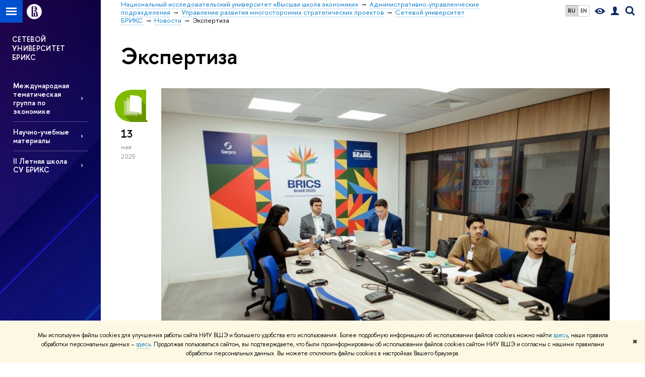

--- FILE ---
content_type: text/css; charset=utf-8
request_url: https://mspo.hse.ru/f/src/dop_card/dop_card.css?v6
body_size: 2102
content:
/*****/
img {
    max-width: 100%;
    height: auto;
}

.detect_display-table .main.main_with-modules {
    direction: ltr;
}
.detect_display-table .main_with-modules .content {
    margin-right: 225px;
}
.detect_display-table .main_with-modules .content,
.detect_display-table .main_with-modules .modules {
    display: block;
    float: none;
    direction: ltr;
}
.detect_display-table .main_with-modules .modules {
    width: 225px;
    float: right;
}

.main.main_with-modules_wide .modules {
    float: none;
    display: block;
    width: auto;
}

/***/
.b-publications_2 .b-publications__item {
    background: none;
}
.b-publications_2 .b-publications__title {
    margin-right: 0;
}

.events__item .b-publications__title {
    margin-right: 0;
}

.modules .b-publications__title {
    font-size: 1.5rem;
}

.modules .b-publications__annotation {
    font-size: 1.4rem;
}

.dpo-logo {
    text-align: center;
    position: relative;
    z-index: 1;
}

.dpo-logo__link {
    display: block;
    overflow: hidden;
    height: 170px;
    padding: 2.4rem 2.4rem 1rem;
    text-align: left;
    font: 600 1.8rem/1.3 "HSE Sans", "Helvetica Neue", Arial, sans-serif;
    letter-spacing: .025em;
    box-sizing: border-box;
}


.layout.fullwidth {
    background: transparent;
}
.layout_bg {
    position: fixed;
    width: 200px;
    height: 100%;
    top: 0;
    background: #000;
}

/* REwrites */
.footer {
    width: auto;
    min-width: inherit;
}
.footer__inner {
    padding: 0;
}
.footer__navigation {
    width: 100%;
    margin-right: 0;
}
.layout {
    padding-bottom: 0;
    background: url('/f/src/global/i/dop_dep_bg.jpg') fixed no-repeat;
}
.b-publications {
    margin-top: 2em;
}
/* END of REwrites */
.head-news_dpo {
    width: 100%;
    margin: 1em 0 0;
    font-size: 78%;
}
.b-header {
    overflow: hidden;
    padding: .5em 0;
}
.popup_sitemap_left:after {
    z-index: 1;
}
.popup_sitemap_content {
    background: #fff;
}
.dpo-sidebar-section {
    font-size: 78%;
    color: rgba(255,255,255,.8);
}

.dpo-section {
    margin-top: 1.5em;
}
.dpo-section:first-child {
    margin-top: 0;
}
.navigation_dpo {
    margin-top: 0;
}

.navigation_dpo li {
    position: relative;
    margin: 0 -1.5em;
    padding: 0 1.5em;
}
.navigation_dpo li > .first_level{
    position: relative;
    border-top: 1px solid rgba(255,255,255,.3);
    border-bottom: none;
}
.navigation_dpo li > .first_level:after {
    content: "";
    position: absolute;
    top: 50%;
    margin-top: -3px;
    right: 10px;
    width: 4px;
    height: 7px;
    background: url('/f/src/global/i/sprite.png') -515px -43px no-repeat;
}

.navigation_dpo li:first-child:hover a.first_level,
.navigation_dpo li:first-child a.first_level {
    border-top: 0;
}
.navigation_dpo li a.first_level,
.navigation_dpo li span.first_level {
    display: block;
    padding: .8em 1.4em .8em 0;
    font-size: 84%;
    font-weight: 600;
    line-height: 1.2;
}
.navigation_dpo li:hover{
    background: #000;
    color: #f1e8b4;
}
.navigation_dpo > li:hover:after,
.navigation_dpo > li.active:after{
    right: 0;
    top: 50%;
    border: solid transparent;
    content: " ";
    height: 0;
    width: 0;
    position: absolute;
    pointer-events: none;
    border-color: rgba(255, 255, 255, 0);
    border-right-color: #ffffff;
    border-width: 10px;
    margin-top: -10px;
}
.navigation_dpo li.selected a.first_level {
    /*border-top: 1px solid transparent;*/
    color: #f1e8ab;
}

.navigation_dpo li.selected_white a.first_level{
    color: #fff;
}

.navigation_dpo li.selected span.first_level {
    border-top: 1px solid transparent;
}

.navigation_dpo li.selected, .navigation_dpo li:hover {
    background: rgba(0, 0, 0, 0.65);
}

li.navigation_dpo__header {
    color: rgba(255,255,255,.8);
    text-transform: uppercase;
    letter-spacing: .1em;
    margin-top: .7em;
    font: 600 .8em/1.3 "HSE Sans", "Helvetica Neue", Arial, sans-serif;
}

li.navigation_dpo__header:first-child {
    margin-top: 0;
}

li.navigation_dpo__header span {
    display: block;
    border-bottom: 1px solid #fff;
    padding-top: .5em;
    padding-bottom: .5em;
}

li.navigation_dpo__header:hover, li.navigation_dpo__header:hover:after, li.navigation_dpo__header:hover:before {
    background: transparent;
    content: none;
    color: rgba(255,255,255,.8);
}
/*
.navigation_dpo-sub-decoration {
    display: none;
    position: fixed;
    top: 0;
    height: 100%;
    left: 200px;
    width: 200px;
    background: rgba(255,255,255,.95);
    border-radius: 10px 0 0;
    box-shadow: 5px 5px 3px rgba(155,155,155,.4);
    z-index: 101;
}
.detect_no-rgba .navigation_dpo-sub-decoration {
    background: rgb(255,255,255);
    zoom: 1;
    filter:progid:DXImageTransform.Microsoft.Alpha(opacity=90);
}
*/
.navigation_dpo-sub {
    display: none;
    position: absolute;
    top: 0;
    left: 200px;
    width: 160px;
    padding: 1em 1em 1em 2em;
    background: #fff;
    border-radius: 10px 0 0;
    box-shadow: 5px 5px 3px rgba(155,155,155,.4);
    z-index: 102;
    font-size: 80%;
}

.navigation_dpo-sub li {
    padding: .4em 0;
    margin: 0;
}
.navigation_dpo-sub li:hover {
    background: inherit;
}
.navigation_dpo li:hover .navigation_dpo-sub {
    display: block;
}

.l-sidebar .holder {
    position: relative;
	z-index: 101;
}

.l-sidebar .fixed{
    position: fixed;
    margin-top: 20px;
}
.l-sidebar .fixed.stopped{
    position: absolute;
    margin-top: 0;
}

/*
.l-sidebar .fixed {
    position: absolute;
    margin-left: -24px;
}

.l-sidebar .fixed.stopped{
    margin-left: 0
}
*/

.b-header {
	margin-top: 45px;
}

.content__inner {
	margin: 0 30px 6em 0;
}

.navigation_horizontal li {
	float: none;
	/*display: block;*/
}

.navigation_horiz li {
    float: none;
    display: inline-block;
    margin-right: 1em;
}

.navigation_horiz > .selected {
    background: #165bda;
    color: #fff;
    padding: .15em .75em;
    border-radius: 1em;
    font-weight: 600;
}

.navigation_tab_violet .selected {
    background: #d34fa4;
}

.modules__inner:empty + .sidebar__inner {
    margin-top: 0;
}

.sidebar__inner {
	margin-top: 25px;
}

.header_breadcrumbs {
	z-index: 2;
	position: relative;
}

.modules__inner .b-side {
    font-size: 78%;
}

.navigation_horizontal {
    margin-right: 1em;
}

.navigation_horizontal:last-child {
    margin-right: 0;
}

.navigation_horizontal {
    margin-top: 1em;
    vertical-align: top;
}

.navigation_horizontal li {
    font-size: 85%;
}

li.navigation_head__item {
    margin-bottom: .5em
}

/* strategy unit */
.strategy_unit {
    padding-bottom: 1rem;
}

.strategy_unit__item {
    display: inline-block;
    box-sizing: border-box;
    vertical-align: top;
    width: 25%;
    padding: 0 1rem;
    word-spacing: normal;
    margin-top: 2rem;
}

.strategy_unit__section {
    margin-top: 2rem;
    border-top: 3px solid #000;
    padding: .5rem 0;
}

.strategy_unit__list {
    font-size: 1.2rem;
    word-spacing: -.3em;
    margin-left: -1rem;
    margin-right: -1rem;
}

.strategy_unit__caption {
    margin: 0 0 1rem;
    line-height: 1.2;
}

.strategy_unit__level {
    text-transform: uppercase;
    display: inline;
    margin-right: 1rem;
}

.strategy_unit__caption h2 {
    display: inline;
    font-weight: normal;
    font-size: 1.2rem;
}

.strategy_unit__img {
    display: block;
    width: 130px;
    height: 130px;
    border-radius: 50%;
    background: #eee;
    overflow: hidden;
    border: none;
    outline: none;
}

.strategy_unit__section--main h3 {
    font-size: 2.2rem;
}

.strategy_unit__descr {
    margin-top: 1rem;
}

@media(max-width: 767px) {
    .strategy_unit__item {
        width: 50%;
    }
}

.incut {
    margin-right: 0;
}

/*Rewrite*/

.card_rubric a.rubric,
a.rubric:not(.tag),
a.rubric:not(.tag):visited {
    white-space: normal;
}

.s-rubric.rubric span, .s-rubric.rubric:hover span {
    border-bottom: none;
}

.card_rubric h5 {
    font-size: 100%;
}

@media (max-width: 767px) {
    .fa-sidemenu__sub .links-white :link, .fa-sidemenu__sub .links-white :visited {
        color: rgb(0,122,197);
        border-bottom-color: rgba(0,122,197, 0.3);
    }

    .fa-sidemenu__sub .links-white a:hover {
        color: #d2270b;
        border-bottom-color: #622f26;
        border-bottom-color: rgba(210,39,11,0.3);
    }
}

.rating-round_wrap {
    overflow: hidden;
}

.gdpr_bar {
	z-index: 1000;
}


--- FILE ---
content_type: text/css; charset=utf-8
request_url: https://mspo.hse.ru/f/src/science_dep_card/science_dep_card.css
body_size: 1451
content:
/* Global rewrites*/
.layout {
    background: #000 fixed no-repeat;
}

/* End Global rewrites */
.main_with-m-t {
    margin-top: 2em;
    margin-left: 0;
}

.b-publications-inst {
    font-size: 80%;
    margin-top: 1.2em;
}
.b-publications-inst__item {
    margin-top: 2em;
}
.b-publications-inst__title {
    position: relative;
    display: block;
    margin-right: 50px;
    min-height: 60px;
}
.b-publications-inst p {
    margin-top: .5em;
}
.b-status_bg {
    background: #e8e2d1;
    color: #000;
    border: none;
    padding-left: .6em;
    padding-right: .6em;
    font-weight: 600;
}
.b-publications-inst .b-publications_control {
    margin-top: 2em;
    font-size: 120%;
}
.b-publications-inst__item-type {
    margin-bottom: .5em;
}
.ls-banner {
    display: block;
    margin-top: 1.2em;
}
.ls-banner img {
    display: block;

}
.b-header {
	margin-top: 45px;
    overflow: visible;
}

.science_dep_card {
    position: relative;
    z-index: 2;
}


.incut {
    margin-right: 0;
    margin-left: 0;
}

.head-news__text {
    margin-left: 0;
}

.standart-group {
	margin-bottom: 2em;
	border-bottom: 1px solid #ddd;
	padding-bottom: 1em;
}
.standart-group:last-child {
	border-bottom: none;
}
.standart-group > h1 {
	margin-bottom: .25em;
}
.standart-row {
	overflow:hidden;
	padding: 0 .8em .8em;
}
.standart-row__item {
	display: inline-block;
	vertical-align: top;
	padding-left: 1em;
	width: 40%;
	box-sizing: border-box;
}
.standart-row__item:first-child {
	padding-left: 0;
	width: 10%;
}
.standart-row__item:last-child {
	padding-left: 0;
	width: 10%;
}
.standart-row:nth-child(even) {
	background-color: #fafafa;
}

.card__inner.pick-inst {
	padding: 0px;
}
.pika-lendar {
	width: 92% !important;
}
.pick-inst h5 {	
	margin-left: 10%;
	margin-bottom: 1.2em;
}
.tag-cloud {
	margin-top: 1em;
}


ul.dropdown > li  {
    margin-right: 2em;
    position: relative;
}

ul.dropdown  .separator  {
    margin-left: 1em;
}

ul.dropdown  ul > li  {
    margin: .8em 1em 0 .8em;
    display: block;
    font-size: .9em;
}

ul.dropdown > li:hover + li { 
    z-index: 50;
    position:relative;
}

ul.dropdown > li:hover > a:after { 
    background-position: -430px -47px;
}

ul.dropdown  .separator:before {
    position: absolute;
    content: '';
    width: 0; 
    height: 14px;
    margin-top: -7px;
    border-left: 1px solid #000; 
    top: 50%;
    left: 0;
    margin-left: -1.5em;
}

ul.dropdown .submenu_wrap {
    visibility: hidden;
    text-align: left;
    opacity: 0;
    position: absolute;
    z-index: 101;
    top: 100%;
    left: 0;
    min-width: 200px;
    -moz-transition: opacity .3s linear 0s;
    -webkit-transition: opacity .3s linear 0s;
    -ms-transition: opacity .3s linear 0s;
    -o-transition: opacity .3s linear 0s;
    transition: opacity .3s linear 0s;
}

ul.dropdown ul {
    font-size: 90%;
    line-height: 1.3;
    margin-top: 20px;
    border-radius: 7px;
    border: 1px solid #ddd;
    background: #fff;
    padding-bottom: 10px;
    box-shadow: -1px 1px 15px rgba(0,0,0,.3);
    position: relative;
}

ul.dropdown ul:before {
content:'';
position: absolute;
width: 100%;
height: 20px;
left: 0;
top: -20px;
background: url(/images/transparent.gif); /*ie*/
opacity: 0;
}

ul.dropdown > li:hover > .submenu_wrap {
    visibility: visible;
    opacity: 1;
}

ul.dropdown > li:hover {
    visibility: visible;
}

.splash .post__extra {
    display: none;
}

.splash__self {
    color: #fff;
}

@media(max-width: 1200px) {
    .splash .splash__text {
        margin: 2em 5em 4em 3.5em;
        font-size: 100% !important;
    }
}

@media(max-width: 767px) {
    .articleMetaItem__content .g-pic_float {
        float: none;
        margin-bottom: .5em;
    }
    .articleMetaItem__content .with-indent_left100 {
        margin: 0;
    }
}

.b-media::after,
.b-media::before {
    content: none;
}

/* admision */
.posts .post, .post__content, .content, .grid_with-sidebar {
	position: static
}

@media screen and (max-width: 995px) {
	.evc-filters_open {
		z-index: 110;
	}
}

.evc-cards__day.evc-cards__day.evc-cards__day {
	margin: 0 0 24px;
	padding: 0;
}

.evc-cards__day_past.evc-cards__day_past.evc-cards__day_past {
	margin: 0 0 36px;
	padding: 0;
}

.evc-card__title.evc-card__title.evc-card__title {
	margin: 0;
	padding: 0;
}

.evc-filter__top {
	font: 600 1.5em/1.3 "HSE Sans", "Proxima Nova", "Helvetica Neue", Arial, sans-serif;
}

@media screen and (max-width: 995px) {
	.evc-filter__dropdown {
		box-shadow: none;
	}
}


.evc-button_clean {
	margin-bottom: 12px; /*добавить __button*/
}


--- FILE ---
content_type: text/css; charset=utf-8
request_url: https://mspo.hse.ru/f/src/global/css/main_forms.css
body_size: 1449
content:
/* Copyright Art. Lebedev | http://www.artlebedev.ru/ */
/* Updated 2013-11-05 by dy */

label.with-checkbox,
label.with-radio{
    position: relative;
    padding-left: 23px;
    display: block;
    cursor: pointer;
}
label.with-checkbox input[type='checkbox'],
label.with-checkbox input[type='radio'],
label.with-radio input[type='checkbox'],
label.with-radio input[type='radio'] {
    position: absolute;
    top: 0;
    left: 0;
}
input[type='checkbox'],
input[type='radio'] {
    border: none;
}

input {
    -webkit-transition: outline-color .3s ease-out;
    -moz-transition: outline-color .3s ease-out;
    transition: outline-color .3s ease-out;
    outline-color: rgba(0, 0, 0, 0);
}

input:focus {
    outline-color: var(--color-blue2, #0050CF);
}

textarea {
    background: #fff;
    border: none;
    border-radius: 6px;
    box-shadow: 5px 5px 0 -2px #F0F0F0 inset, 0 0 0 1px #787878;
    font-family: Arial, sans-serif;
    padding: .5em .7em;
    -moz-box-sizing: border-box;
    -webkit-box-sizing: border-box;
    -ms-box-sizing: border-box;
    box-sizing: border-box;
}
.detect_no-boxshadow textarea {
    border: 1px solid #787878;
}
.input{
    background: #fff;
    border: none;
    border-radius: 4px;
    box-shadow: 1px 5px 0 -2px #F0F0F0 inset, 0 0 0 1px #787878;
    font-family: Arial, sans-serif;
    padding: .4em .7em;
    -moz-box-sizing: border-box;
    -webkit-box-sizing: border-box;
    -ms-box-sizing: border-box;
    box-sizing: border-box;
}
.input[type="text"] {
    -webkit-appearance: none;
}
input:-moz-placeholder {
    font-style: normal;
}
input::-webkit-input-placeholder {
    font-style: normal;
}
.detect_no-boxshadow .input {
    border: 1px solid #787878;
    padding: .3em .65em;
}
.input_mr {
    margin-right: .3em;
}
.input:focus {
    box-shadow: 1px 5px 0 -2px #F0F0F0 inset, 0 0 0 1px #50a7e1;
    outline: none;
}
.detect_no-boxshadow .input:focus {
    border: 1px solid #50a7e1;
}
.input_textarea {
    font-size: 90%;
    height: 4em;
    resize: vertical;
    width: 100%;
}
.input_textarea:focus {
    outline: none !important;
    border-color: #719ECE;
    box-shadow: 0 0 10px #719ECE;
}
.input.input75 {
    width: 75%;
}
.input.input100 {
    width: 100%;
    max-width: 700px;
}
.input.input_wide {
    width: 100%;
}
/*Search Form*/
.search-form {
    position: relative;
    max-width: 592px;
}
.search-form_results {
    max-width: 100%;
    margin-right: 30px;
}
.search-form__input {
    margin-right: 4em;
    padding-right: .4em;
}
.search-form__button {
    width: 4em;
    float: right;
}
.search-form__query  {
    margin-right: 4.7em;
}
.form__input input {
    font-size: 85%;
}
.form__button {
    float: right;
}

.search-form__option {
    margin-top: .5em;
}

.input.input_search {
    background: url("[data-uri]") no-repeat scroll 10px center #fff;
    border-radius: 16px;
    padding-left: 25px;
    box-shadow: 2px 4px 1px -2px #dbdbdb inset, 0 0 0 1px #bbb;
    font-size: 85%;
}
.input_cyan {
    border: 1px solid #3fb4e0;
    box-shadow: none;
    color: #3fb4e0;
    padding: .5em 1em;
    font-size: 110%;
}
.submit-search + .input_cyan, .submit-search + .input_transparent {
    padding-left: 2.5em;
}
.submit-search {
    cursor: pointer;
    position: absolute;
    top: 50%;
    left: 10px;
    margin-top: -10px;
    width: 20px;
    height: 20px;
    border: none;
    background: transparent;
    outline: 0;
    -webkit-box-shadow: none;
    -moz-box-shadow: none;
    box-shadow: none;
    background: url('/f/src/global/i/sprite.png') no-repeat -127px -33px;
}

.submit-search_white {
    background: url('/f/src/global/i/sprite.png') no-repeat -102px -33px;
}

.input_clean {
    border: 1px solid #c0c0c0;
    border-radius: 4px;
    box-shadow: none;
}
.input_clean:focus {
    outline: none;
    box-shadow: none;
    border: 1px solid #50a7e1;
}

.input_transparent {
    border: 1px solid #c0c0c0;
    border-radius: 4px;
    box-shadow: none;
    background: transparent;
    color: #fff;
    font-size: 100%;
}

.input_transparent:focus {
    outline: none;
    box-shadow: none;
    border: 1px solid #fff;
}

/*
.form_with-btn {
    padding-left: 38px;
}
.input_with-btn {
    margin: 0 0 0 -22px;
    padding-left: 25px
}
.btn {
    position: relative;
    background: url('/f/src/global/i/sprite.png') -443px -78px;
    border: none;
    cursor: pointer;
    height: 13px;
    width: 13px;
    margin: 0 0 0 -30px;
    padding: 0;
    vertical-align: sub;
}*/
/* Icon cancel */
.i-cancel {
    position: absolute;
    top: 50%;
    margin-top: -6px;
    left: 8px;
    width: 13px;
    height: 13px;
    background: #fff url("/f/src/global/i/sprite.png") -427px -67px;
    cursor: pointer;
}

.input_dt {
    padding-right: 25px;
}

--- FILE ---
content_type: application/javascript; charset=utf-8
request_url: https://mspo.hse.ru/f/gtm/ip
body_size: 23
content:
window.realIP='18.220.12.11';window.dataLayer=window.dataLayer||[];window.dataLayer.push({event:'ipEvent',ipAddress:window.realIP});